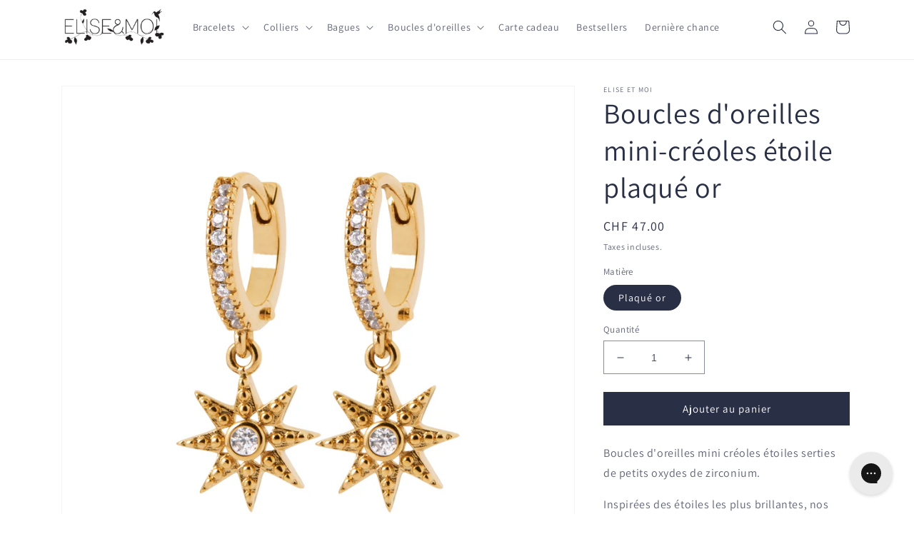

--- FILE ---
content_type: text/javascript; charset=utf-8
request_url: https://www.eliseetmoi.com/fr-ch/products/boucles-doreilles-mini-creoles-etoile-plaque-or.js
body_size: 1144
content:
{"id":6857142730930,"title":"Boucles d'oreilles mini-créoles étoile plaqué or","handle":"boucles-doreilles-mini-creoles-etoile-plaque-or","description":"\u003cp\u003eBoucles d'oreilles mini créoles étoiles serties de petits oxydes de zirconium.\u003cbr\u003e\u003c\/p\u003e\n\u003cdiv class=\"panel-content\"\u003e\n\u003cp\u003e\u003cspan style=\"vertical-align: inherit;\"\u003e\u003cspan style=\"vertical-align: inherit;\"\u003eInspirées des étoiles les plus brillantes, nos créoles combleront tous vos rêves. C\u003c\/span\u003eréoles plaqué or 18 carats auxquelles pendent deux étoiles précieuses serties d'un subtil zircon en leur cœur.\u003c\/span\u003e\u003c\/p\u003e\n\u003c\/div\u003e\n\u003cp\u003e\u003cspan\u003eDiamètre intérieur boucle :\u003c\/span\u003e 0,7 cm\u003cbr\u003e\u003cspan\u003eLargeur : 1,5 cm\u003cbr\u003e\u003c\/span\u003eLongueur boucle étoile comprise : 2 cm\u003cbr\u003eFermoir loquet.\u003cstrong\u003e\u003cbr\u003e\u003c\/strong\u003eSerties avec de petits oxydes de zirconium.\u003cbr\u003eVendues par paire\u003cbr\u003eMatériau:  plaqué or 16 carats. L'épaisseur d'or déposée est de 3 microns conformément à la législation française. Tous nos bijoux en plaqué or sont garantis 10 ans contre tout défaut de placage\u003cbr\u003e\u003cbr\u003eEmballées dans un petit pochon en velours prêt à offrir.\u003cbr\u003e\u003c\/p\u003e\n\u003cp\u003ePour offrir ou simplement vous faire plaisir, n'hésitez plus!\u003cbr\u003eLes boucles d'oreilles sont envoyées gratuitement dans le monde entier dans les 48h.\u003cbr\u003eN'hésitez pas à me contacter pour toutes vos questions éventuelles.\u003c\/p\u003e","published_at":"2021-06-30T18:42:52+02:00","created_at":"2021-06-30T18:42:52+02:00","vendor":"Elise et moi","type":"Boucles d'oreilles","tags":["créoles","empierré","etoile","pendante","plaqué or","soleil","strass"],"price":4700,"price_min":4700,"price_max":4700,"available":true,"price_varies":false,"compare_at_price":null,"compare_at_price_min":0,"compare_at_price_max":0,"compare_at_price_varies":false,"variants":[{"id":43674843742472,"title":"Plaqué or","option1":"Plaqué or","option2":null,"option3":null,"sku":"FONT-2638210AD-BO255","requires_shipping":true,"taxable":true,"featured_image":null,"available":true,"name":"Boucles d'oreilles mini-créoles étoile plaqué or - Plaqué or","public_title":"Plaqué or","options":["Plaqué or"],"price":4700,"weight":10,"compare_at_price":null,"inventory_quantity":80,"inventory_management":"shopify","inventory_policy":"deny","barcode":"","requires_selling_plan":false,"selling_plan_allocations":[]}],"images":["\/\/cdn.shopify.com\/s\/files\/1\/0669\/7335\/products\/mini-croeles-soleil-or.jpg?v=1625071571","\/\/cdn.shopify.com\/s\/files\/1\/0669\/7335\/products\/creoles-etoile-pierre-or_74d7052a-a784-4c6a-a648-b33f404fdc14.jpg?v=1681819902","\/\/cdn.shopify.com\/s\/files\/1\/0669\/7335\/products\/mini-creoles-etoiles-or.jpg?v=1681819902","\/\/cdn.shopify.com\/s\/files\/1\/0669\/7335\/products\/creoles-etoiles-plaque-or_eed49178-668f-42d3-9d0d-36957132cc96.jpg?v=1681819902","\/\/cdn.shopify.com\/s\/files\/1\/0669\/7335\/products\/mini-creoles-strass-or_28a1dbc1-7623-4023-a123-eb24d40bfdd7.jpg?v=1681819902","\/\/cdn.shopify.com\/s\/files\/1\/0669\/7335\/products\/mini-creole-etoile-plaque-or.jpg?v=1681819902"],"featured_image":"\/\/cdn.shopify.com\/s\/files\/1\/0669\/7335\/products\/mini-croeles-soleil-or.jpg?v=1625071571","options":[{"name":"Matière","position":1,"values":["Plaqué or"]}],"url":"\/fr-ch\/products\/boucles-doreilles-mini-creoles-etoile-plaque-or","media":[{"alt":"Boucles d'oreilles mini-créoles étoile plaqué or","id":22092229345458,"position":1,"preview_image":{"aspect_ratio":1.0,"height":2048,"width":2048,"src":"https:\/\/cdn.shopify.com\/s\/files\/1\/0669\/7335\/products\/mini-croeles-soleil-or.jpg?v=1625071571"},"aspect_ratio":1.0,"height":2048,"media_type":"image","src":"https:\/\/cdn.shopify.com\/s\/files\/1\/0669\/7335\/products\/mini-croeles-soleil-or.jpg?v=1625071571","width":2048},{"alt":"Boucles d'oreilles mini-créoles étoile plaqué or","id":36622369620232,"position":2,"preview_image":{"aspect_ratio":1.0,"height":1200,"width":1200,"src":"https:\/\/cdn.shopify.com\/s\/files\/1\/0669\/7335\/products\/creoles-etoile-pierre-or_74d7052a-a784-4c6a-a648-b33f404fdc14.jpg?v=1681819902"},"aspect_ratio":1.0,"height":1200,"media_type":"image","src":"https:\/\/cdn.shopify.com\/s\/files\/1\/0669\/7335\/products\/creoles-etoile-pierre-or_74d7052a-a784-4c6a-a648-b33f404fdc14.jpg?v=1681819902","width":1200},{"alt":"Boucles d'oreilles mini-créoles étoile plaqué or","id":22092206571698,"position":3,"preview_image":{"aspect_ratio":1.0,"height":1856,"width":1856,"src":"https:\/\/cdn.shopify.com\/s\/files\/1\/0669\/7335\/products\/mini-creoles-etoiles-or.jpg?v=1681819902"},"aspect_ratio":1.0,"height":1856,"media_type":"image","src":"https:\/\/cdn.shopify.com\/s\/files\/1\/0669\/7335\/products\/mini-creoles-etoiles-or.jpg?v=1681819902","width":1856},{"alt":"Boucles d'oreilles mini-créoles étoile plaqué or","id":35444045316360,"position":4,"preview_image":{"aspect_ratio":1.0,"height":800,"width":800,"src":"https:\/\/cdn.shopify.com\/s\/files\/1\/0669\/7335\/products\/creoles-etoiles-plaque-or_eed49178-668f-42d3-9d0d-36957132cc96.jpg?v=1681819902"},"aspect_ratio":1.0,"height":800,"media_type":"image","src":"https:\/\/cdn.shopify.com\/s\/files\/1\/0669\/7335\/products\/creoles-etoiles-plaque-or_eed49178-668f-42d3-9d0d-36957132cc96.jpg?v=1681819902","width":800},{"alt":"Boucles d'oreilles mini-créoles étoile plaqué or","id":22092206604466,"position":5,"preview_image":{"aspect_ratio":1.5,"height":1856,"width":2784,"src":"https:\/\/cdn.shopify.com\/s\/files\/1\/0669\/7335\/products\/mini-creoles-strass-or_28a1dbc1-7623-4023-a123-eb24d40bfdd7.jpg?v=1681819902"},"aspect_ratio":1.5,"height":1856,"media_type":"image","src":"https:\/\/cdn.shopify.com\/s\/files\/1\/0669\/7335\/products\/mini-creoles-strass-or_28a1dbc1-7623-4023-a123-eb24d40bfdd7.jpg?v=1681819902","width":2784},{"alt":"Boucles d'oreilles mini-créoles étoile plaqué or","id":22092206637234,"position":6,"preview_image":{"aspect_ratio":1.4,"height":1506,"width":2108,"src":"https:\/\/cdn.shopify.com\/s\/files\/1\/0669\/7335\/products\/mini-creole-etoile-plaque-or.jpg?v=1681819902"},"aspect_ratio":1.4,"height":1506,"media_type":"image","src":"https:\/\/cdn.shopify.com\/s\/files\/1\/0669\/7335\/products\/mini-creole-etoile-plaque-or.jpg?v=1681819902","width":2108}],"requires_selling_plan":false,"selling_plan_groups":[]}